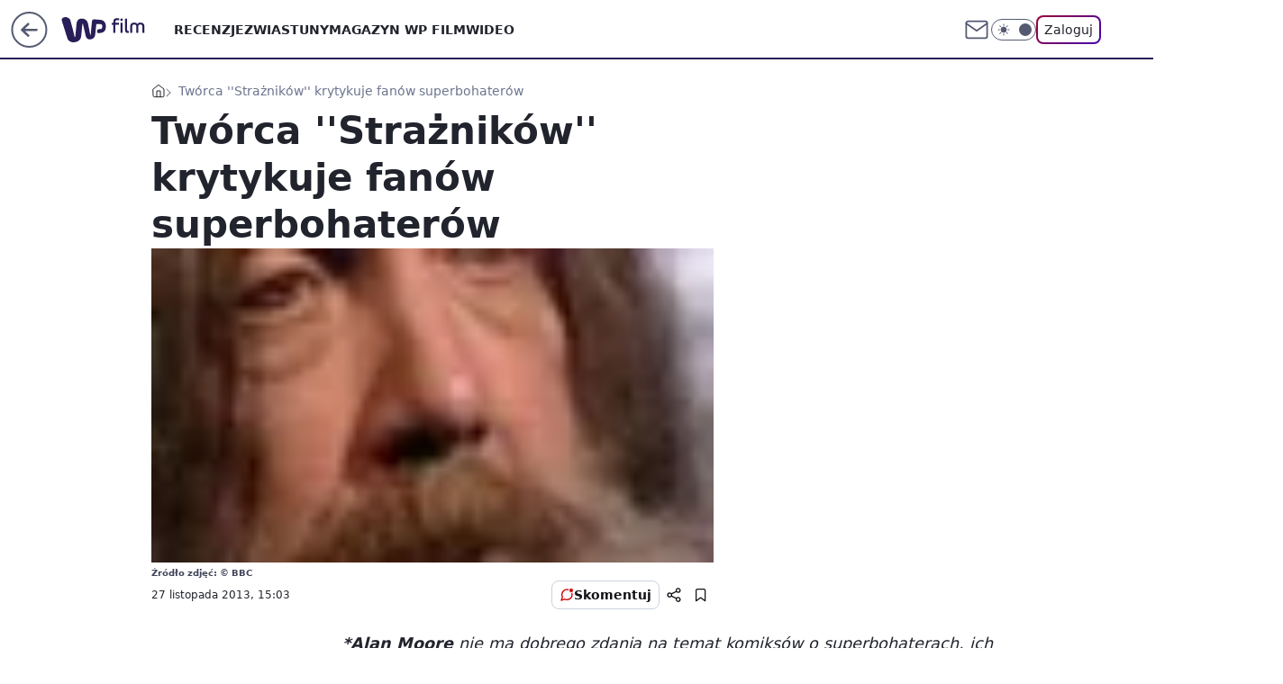

--- FILE ---
content_type: application/javascript
request_url: https://rek.www.wp.pl/gaf.js?rv=2&sn=film&pvid=a74b991fd33f64ced788&rekids=234639&phtml=film.wp.pl%2Ftworca-straznikow-krytykuje-fanow-superbohaterow-6022775367156865a&abtest=adtech%7CPRGM-1047%7CA%3Badtech%7CPU-335%7CB%3Badtech%7CPRG-3468%7CB%3Badtech%7CPRGM-1036%7CD%3Badtech%7CFP-76%7CA%3Badtech%7CPRGM-1356%7CA%3Badtech%7CPRGM-1419%7CC%3Badtech%7CPRGM-1589%7CA%3Badtech%7CPRGM-1576%7CA%3Badtech%7CPRGM-1443%7CA%3Badtech%7CPRGM-1587%7CC%3Badtech%7CPRGM-1615%7CA%3Badtech%7CPRGM-1215%7CC&PWA_adbd=0&darkmode=0&highLayout=0&layout=wide&navType=navigate&cdl=0&ctype=article&ciab=IAB1-5%2CIAB-v3-46%2CIAB1-1&cid=6022775367156865&csystem=ncr&cdate=2013-11-27&REKtagi=alan_moore&vw=1280&vh=720&p1=0&spin=cimqxhfo&bcv=2
body_size: 3653
content:
cimqxhfo({"spin":"cimqxhfo","bunch":234639,"context":{"dsa":false,"minor":false,"bidRequestId":"0dcdb39c-cd3b-4e38-8839-83b71f469318","maConfig":{"timestamp":"2026-01-22T08:31:40.447Z"},"dfpConfig":{"timestamp":"2026-01-22T09:12:27.502Z"},"sda":[],"targeting":{"client":{},"server":{},"query":{"PWA_adbd":"0","REKtagi":"alan_moore","abtest":"adtech|PRGM-1047|A;adtech|PU-335|B;adtech|PRG-3468|B;adtech|PRGM-1036|D;adtech|FP-76|A;adtech|PRGM-1356|A;adtech|PRGM-1419|C;adtech|PRGM-1589|A;adtech|PRGM-1576|A;adtech|PRGM-1443|A;adtech|PRGM-1587|C;adtech|PRGM-1615|A;adtech|PRGM-1215|C","bcv":"2","cdate":"2013-11-27","cdl":"0","ciab":"IAB1-5,IAB-v3-46,IAB1-1","cid":"6022775367156865","csystem":"ncr","ctype":"article","darkmode":"0","highLayout":"0","layout":"wide","navType":"navigate","p1":"0","phtml":"film.wp.pl/tworca-straznikow-krytykuje-fanow-superbohaterow-6022775367156865a","pvid":"a74b991fd33f64ced788","rekids":"234639","rv":"2","sn":"film","spin":"cimqxhfo","vh":"720","vw":"1280"}},"directOnly":0,"geo":{"country":"840","region":"","city":""},"statid":"","mlId":"","rshsd":"13","isRobot":false,"curr":{"EUR":4.2271,"USD":3.6118,"CHF":4.5553,"GBP":4.8434},"rv":"2","status":{"advf":2,"ma":2,"ma_ads-bidder":2,"ma_cpv-bidder":2,"ma_high-cpm-bidder":2}},"slots":{"10":{"delivered":"","campaign":null,"dfpConfig":null},"11":{"delivered":"1","campaign":null,"dfpConfig":{"placement":"/89844762/Desktop_Film.wp.pl_x11_art","roshash":"BEMP","ceil":100,"sizes":[[336,280],[640,280],[300,250]],"namedSizes":["fluid"],"div":"div-gpt-ad-x11-art","targeting":{"DFPHASH":"ADLO","emptygaf":"0"},"gfp":"BEMP"}},"12":{"delivered":"1","campaign":null,"dfpConfig":{"placement":"/89844762/Desktop_Film.wp.pl_x12_art","roshash":"BEMP","ceil":100,"sizes":[[336,280],[640,280],[300,250]],"namedSizes":["fluid"],"div":"div-gpt-ad-x12-art","targeting":{"DFPHASH":"ADLO","emptygaf":"0"},"gfp":"BEMP"}},"13":{"delivered":"1","campaign":null,"dfpConfig":{"placement":"/89844762/Desktop_Film.wp.pl_x13_art","roshash":"BEMP","ceil":100,"sizes":[[336,280],[640,280],[300,250]],"namedSizes":["fluid"],"div":"div-gpt-ad-x13-art","targeting":{"DFPHASH":"ADLO","emptygaf":"0"},"gfp":"BEMP"}},"14":{"delivered":"1","campaign":null,"dfpConfig":{"placement":"/89844762/Desktop_Film.wp.pl_x14_art","roshash":"BEMP","ceil":100,"sizes":[[336,280],[640,280],[300,250]],"namedSizes":["fluid"],"div":"div-gpt-ad-x14-art","targeting":{"DFPHASH":"ADLO","emptygaf":"0"},"gfp":"BEMP"}},"15":{"delivered":"1","campaign":null,"dfpConfig":{"placement":"/89844762/Desktop_Film.wp.pl_x15_art","roshash":"BEMP","ceil":100,"sizes":[[728,90],[970,300],[950,90],[980,120],[980,90],[970,150],[970,90],[970,250],[930,180],[950,200],[750,100],[970,66],[750,200],[960,90],[970,100],[750,300],[970,200],[950,300]],"namedSizes":["fluid"],"div":"div-gpt-ad-x15-art","targeting":{"DFPHASH":"ADLO","emptygaf":"0"},"gfp":"BEMP"}},"16":{"delivered":"1","campaign":null,"dfpConfig":{"placement":"/89844762/Desktop_Film.wp.pl_x16","roshash":"BEMP","ceil":100,"sizes":[[728,90],[970,300],[950,90],[980,120],[980,90],[970,150],[970,90],[970,250],[930,180],[950,200],[750,100],[970,66],[750,200],[960,90],[970,100],[750,300],[970,200],[950,300]],"namedSizes":["fluid"],"div":"div-gpt-ad-x16","targeting":{"DFPHASH":"ADLO","emptygaf":"0"},"gfp":"BEMP"}},"17":{"delivered":"1","campaign":null,"dfpConfig":{"placement":"/89844762/Desktop_Film.wp.pl_x17","roshash":"BEMP","ceil":100,"sizes":[[728,90],[970,300],[950,90],[980,120],[980,90],[970,150],[970,90],[970,250],[930,180],[950,200],[750,100],[970,66],[750,200],[960,90],[970,100],[750,300],[970,200],[950,300]],"namedSizes":["fluid"],"div":"div-gpt-ad-x17","targeting":{"DFPHASH":"ADLO","emptygaf":"0"},"gfp":"BEMP"}},"18":{"delivered":"1","campaign":null,"dfpConfig":{"placement":"/89844762/Desktop_Film.wp.pl_x18","roshash":"BEMP","ceil":100,"sizes":[[728,90],[970,300],[950,90],[980,120],[980,90],[970,150],[970,90],[970,250],[930,180],[950,200],[750,100],[970,66],[750,200],[960,90],[970,100],[750,300],[970,200],[950,300]],"namedSizes":["fluid"],"div":"div-gpt-ad-x18","targeting":{"DFPHASH":"ADLO","emptygaf":"0"},"gfp":"BEMP"}},"19":{"delivered":"1","campaign":null,"dfpConfig":{"placement":"/89844762/Desktop_Film.wp.pl_x19","roshash":"BEMP","ceil":100,"sizes":[[728,90],[970,300],[950,90],[980,120],[980,90],[970,150],[970,90],[970,250],[930,180],[950,200],[750,100],[970,66],[750,200],[960,90],[970,100],[750,300],[970,200],[950,300]],"namedSizes":["fluid"],"div":"div-gpt-ad-x19","targeting":{"DFPHASH":"ADLO","emptygaf":"0"},"gfp":"BEMP"}},"2":{"delivered":"1","campaign":null,"dfpConfig":{"placement":"/89844762/Desktop_Film.wp.pl_x02","roshash":"CKNQ","ceil":100,"sizes":[[970,300],[970,600],[750,300],[950,300],[980,600],[1920,870],[1200,600],[750,400],[960,640]],"namedSizes":["fluid"],"div":"div-gpt-ad-x02","targeting":{"DFPHASH":"BJMP","emptygaf":"0"},"gfp":"CKNQ"}},"24":{"delivered":"","campaign":null,"dfpConfig":null},"25":{"delivered":"1","campaign":null,"dfpConfig":{"placement":"/89844762/Desktop_Film.wp.pl_x25_art","roshash":"BEMP","ceil":100,"sizes":[[336,280],[640,280],[300,250]],"namedSizes":["fluid"],"div":"div-gpt-ad-x25-art","targeting":{"DFPHASH":"ADLO","emptygaf":"0"},"gfp":"BEMP"}},"27":{"delivered":"1","campaign":null,"dfpConfig":{"placement":"/89844762/Desktop_Film.wp.pl_x27_art","roshash":"BEMP","ceil":100,"sizes":[[160,600]],"namedSizes":["fluid"],"div":"div-gpt-ad-x27-art","targeting":{"DFPHASH":"ADLO","emptygaf":"0"},"gfp":"BEMP"}},"28":{"delivered":"","campaign":null,"dfpConfig":null},"29":{"delivered":"","campaign":null,"dfpConfig":null},"3":{"delivered":"1","campaign":null,"dfpConfig":{"placement":"/89844762/Desktop_Film.wp.pl_x03_art","roshash":"BEMP","ceil":100,"sizes":[[728,90],[970,300],[950,90],[980,120],[980,90],[970,150],[970,90],[970,250],[930,180],[950,200],[750,100],[970,66],[750,200],[960,90],[970,100],[750,300],[970,200],[950,300]],"namedSizes":["fluid"],"div":"div-gpt-ad-x03-art","targeting":{"DFPHASH":"ADLO","emptygaf":"0"},"gfp":"BEMP"}},"32":{"delivered":"1","campaign":null,"dfpConfig":{"placement":"/89844762/Desktop_Film.wp.pl_x32_art","roshash":"BEMP","ceil":100,"sizes":[[336,280],[640,280],[300,250]],"namedSizes":["fluid"],"div":"div-gpt-ad-x32-art","targeting":{"DFPHASH":"ADLO","emptygaf":"0"},"gfp":"BEMP"}},"33":{"delivered":"1","campaign":null,"dfpConfig":{"placement":"/89844762/Desktop_Film.wp.pl_x33_art","roshash":"BEMP","ceil":100,"sizes":[[336,280],[640,280],[300,250]],"namedSizes":["fluid"],"div":"div-gpt-ad-x33-art","targeting":{"DFPHASH":"ADLO","emptygaf":"0"},"gfp":"BEMP"}},"34":{"delivered":"1","campaign":null,"dfpConfig":{"placement":"/89844762/Desktop_Film.wp.pl_x34_art","roshash":"BEMP","ceil":100,"sizes":[[300,250]],"namedSizes":["fluid"],"div":"div-gpt-ad-x34-art","targeting":{"DFPHASH":"ADLO","emptygaf":"0"},"gfp":"BEMP"}},"35":{"delivered":"1","campaign":null,"dfpConfig":{"placement":"/89844762/Desktop_Film.wp.pl_x35_art","roshash":"BEMP","ceil":100,"sizes":[[300,600],[300,250]],"namedSizes":["fluid"],"div":"div-gpt-ad-x35-art","targeting":{"DFPHASH":"ADLO","emptygaf":"0"},"gfp":"BEMP"}},"36":{"delivered":"1","campaign":null,"dfpConfig":{"placement":"/89844762/Desktop_Film.wp.pl_x36_art","roshash":"BEMP","ceil":100,"sizes":[[300,600],[300,250]],"namedSizes":["fluid"],"div":"div-gpt-ad-x36-art","targeting":{"DFPHASH":"ADLO","emptygaf":"0"},"gfp":"BEMP"}},"37":{"delivered":"1","campaign":null,"dfpConfig":{"placement":"/89844762/Desktop_Film.wp.pl_x37_art","roshash":"BEMP","ceil":100,"sizes":[[300,600],[300,250]],"namedSizes":["fluid"],"div":"div-gpt-ad-x37-art","targeting":{"DFPHASH":"ADLO","emptygaf":"0"},"gfp":"BEMP"}},"40":{"delivered":"1","campaign":null,"dfpConfig":{"placement":"/89844762/Desktop_Film.wp.pl_x40","roshash":"BGJM","ceil":100,"sizes":[[300,250]],"namedSizes":["fluid"],"div":"div-gpt-ad-x40","targeting":{"DFPHASH":"AFIL","emptygaf":"0"},"gfp":"BGJM"}},"5":{"delivered":"1","campaign":null,"dfpConfig":{"placement":"/89844762/Desktop_Film.wp.pl_x05_art","roshash":"BEMP","ceil":100,"sizes":[[336,280],[640,280],[300,250]],"namedSizes":["fluid"],"div":"div-gpt-ad-x05-art","targeting":{"DFPHASH":"ADLO","emptygaf":"0"},"gfp":"BEMP"}},"50":{"delivered":"1","campaign":null,"dfpConfig":{"placement":"/89844762/Desktop_Film.wp.pl_x50_art","roshash":"BEMP","ceil":100,"sizes":[[728,90],[970,300],[950,90],[980,120],[980,90],[970,150],[970,90],[970,250],[930,180],[950,200],[750,100],[970,66],[750,200],[960,90],[970,100],[750,300],[970,200],[950,300]],"namedSizes":["fluid"],"div":"div-gpt-ad-x50-art","targeting":{"DFPHASH":"ADLO","emptygaf":"0"},"gfp":"BEMP"}},"52":{"delivered":"1","campaign":null,"dfpConfig":{"placement":"/89844762/Desktop_Film.wp.pl_x52_art","roshash":"BEMP","ceil":100,"sizes":[[300,250]],"namedSizes":["fluid"],"div":"div-gpt-ad-x52-art","targeting":{"DFPHASH":"ADLO","emptygaf":"0"},"gfp":"BEMP"}},"529":{"delivered":"1","campaign":null,"dfpConfig":{"placement":"/89844762/Desktop_Film.wp.pl_x529","roshash":"BEMP","ceil":100,"sizes":[[300,250]],"namedSizes":["fluid"],"div":"div-gpt-ad-x529","targeting":{"DFPHASH":"ADLO","emptygaf":"0"},"gfp":"BEMP"}},"53":{"delivered":"1","campaign":null,"dfpConfig":{"placement":"/89844762/Desktop_Film.wp.pl_x53_art","roshash":"BEMP","ceil":100,"sizes":[[728,90],[970,300],[950,90],[980,120],[980,90],[970,150],[970,600],[970,90],[970,250],[930,180],[950,200],[750,100],[970,66],[750,200],[960,90],[970,100],[750,300],[970,200],[940,600]],"namedSizes":["fluid"],"div":"div-gpt-ad-x53-art","targeting":{"DFPHASH":"ADLO","emptygaf":"0"},"gfp":"BEMP"}},"531":{"delivered":"1","campaign":null,"dfpConfig":{"placement":"/89844762/Desktop_Film.wp.pl_x531","roshash":"BEMP","ceil":100,"sizes":[[300,250]],"namedSizes":["fluid"],"div":"div-gpt-ad-x531","targeting":{"DFPHASH":"ADLO","emptygaf":"0"},"gfp":"BEMP"}},"541":{"delivered":"1","campaign":null,"dfpConfig":{"placement":"/89844762/Desktop_Film.wp.pl_x541_art","roshash":"BEMP","ceil":100,"sizes":[[300,600],[300,250]],"namedSizes":["fluid"],"div":"div-gpt-ad-x541-art","targeting":{"DFPHASH":"ADLO","emptygaf":"0"},"gfp":"BEMP"}},"59":{"delivered":"1","campaign":null,"dfpConfig":{"placement":"/89844762/Desktop_Film.wp.pl_x59_art","roshash":"BEMP","ceil":100,"sizes":[[300,600],[300,250]],"namedSizes":["fluid"],"div":"div-gpt-ad-x59-art","targeting":{"DFPHASH":"ADLO","emptygaf":"0"},"gfp":"BEMP"}},"6":{"delivered":"","campaign":null,"dfpConfig":null},"61":{"delivered":"1","campaign":null,"dfpConfig":{"placement":"/89844762/Desktop_Film.wp.pl_x61_art","roshash":"BEMP","ceil":100,"sizes":[[336,280],[640,280],[300,250]],"namedSizes":["fluid"],"div":"div-gpt-ad-x61-art","targeting":{"DFPHASH":"ADLO","emptygaf":"0"},"gfp":"BEMP"}},"62":{"delivered":"","campaign":null,"dfpConfig":null},"67":{"delivered":"1","campaign":null,"dfpConfig":{"placement":"/89844762/Desktop_Film.wp.pl_x67_art","roshash":"BEMP","ceil":100,"sizes":[[300,50]],"namedSizes":["fluid"],"div":"div-gpt-ad-x67-art","targeting":{"DFPHASH":"ADLO","emptygaf":"0"},"gfp":"BEMP"}},"7":{"delivered":"","campaign":null,"dfpConfig":null},"70":{"delivered":"1","campaign":null,"dfpConfig":{"placement":"/89844762/Desktop_Film.wp.pl_x70_art","roshash":"BEMP","ceil":100,"sizes":[[728,90],[970,300],[950,90],[980,120],[980,90],[970,150],[970,90],[970,250],[930,180],[950,200],[750,100],[970,66],[750,200],[960,90],[970,100],[750,300],[970,200],[950,300]],"namedSizes":["fluid"],"div":"div-gpt-ad-x70-art","targeting":{"DFPHASH":"ADLO","emptygaf":"0"},"gfp":"BEMP"}},"716":{"delivered":"","campaign":null,"dfpConfig":null},"717":{"delivered":"","campaign":null,"dfpConfig":null},"72":{"delivered":"1","campaign":null,"dfpConfig":{"placement":"/89844762/Desktop_Film.wp.pl_x72_art","roshash":"BEMP","ceil":100,"sizes":[[300,250]],"namedSizes":["fluid"],"div":"div-gpt-ad-x72-art","targeting":{"DFPHASH":"ADLO","emptygaf":"0"},"gfp":"BEMP"}},"79":{"delivered":"1","campaign":null,"dfpConfig":{"placement":"/89844762/Desktop_Film.wp.pl_x79_art","roshash":"BEMP","ceil":100,"sizes":[[300,600],[300,250]],"namedSizes":["fluid"],"div":"div-gpt-ad-x79-art","targeting":{"DFPHASH":"ADLO","emptygaf":"0"},"gfp":"BEMP"}},"8":{"delivered":"","campaign":null,"dfpConfig":null},"80":{"delivered":"1","campaign":null,"dfpConfig":{"placement":"/89844762/Desktop_Film.wp.pl_x80_art","roshash":"BEMP","ceil":100,"sizes":[[1,1]],"namedSizes":["fluid"],"div":"div-gpt-ad-x80-art","isNative":1,"targeting":{"DFPHASH":"ADLO","emptygaf":"0"},"gfp":"BEMP"}},"800":{"delivered":"","campaign":null,"dfpConfig":null},"81":{"delivered":"1","campaign":null,"dfpConfig":{"placement":"/89844762/Desktop_Film.wp.pl_x81_art","roshash":"BEMP","ceil":100,"sizes":[[1,1]],"namedSizes":["fluid"],"div":"div-gpt-ad-x81-art","isNative":1,"targeting":{"DFPHASH":"ADLO","emptygaf":"0"},"gfp":"BEMP"}},"810":{"delivered":"","campaign":null,"dfpConfig":null},"811":{"delivered":"","campaign":null,"dfpConfig":null},"812":{"delivered":"","campaign":null,"dfpConfig":null},"813":{"delivered":"","campaign":null,"dfpConfig":null},"814":{"delivered":"","campaign":null,"dfpConfig":null},"815":{"delivered":"","campaign":null,"dfpConfig":null},"816":{"delivered":"","campaign":null,"dfpConfig":null},"817":{"delivered":"","campaign":null,"dfpConfig":null},"82":{"delivered":"1","campaign":null,"dfpConfig":{"placement":"/89844762/Desktop_Film.wp.pl_x82_art","roshash":"BEMP","ceil":100,"sizes":[[1,1]],"namedSizes":["fluid"],"div":"div-gpt-ad-x82-art","isNative":1,"targeting":{"DFPHASH":"ADLO","emptygaf":"0"},"gfp":"BEMP"}},"826":{"delivered":"","campaign":null,"dfpConfig":null},"827":{"delivered":"","campaign":null,"dfpConfig":null},"828":{"delivered":"","campaign":null,"dfpConfig":null},"83":{"delivered":"1","campaign":null,"dfpConfig":{"placement":"/89844762/Desktop_Film.wp.pl_x83_art","roshash":"BEMP","ceil":100,"sizes":[[1,1]],"namedSizes":["fluid"],"div":"div-gpt-ad-x83-art","isNative":1,"targeting":{"DFPHASH":"ADLO","emptygaf":"0"},"gfp":"BEMP"}},"840":{"delivered":"","campaign":null,"dfpConfig":null},"841":{"delivered":"","campaign":null,"dfpConfig":null},"842":{"delivered":"","campaign":null,"dfpConfig":null},"843":{"delivered":"","campaign":null,"dfpConfig":null},"89":{"delivered":"","campaign":null,"dfpConfig":null},"90":{"delivered":"1","campaign":null,"dfpConfig":{"placement":"/89844762/Desktop_Film.wp.pl_x90_art","roshash":"BEMP","ceil":100,"sizes":[[728,90],[970,300],[950,90],[980,120],[980,90],[970,150],[970,90],[970,250],[930,180],[950,200],[750,100],[970,66],[750,200],[960,90],[970,100],[750,300],[970,200],[950,300]],"namedSizes":["fluid"],"div":"div-gpt-ad-x90-art","targeting":{"DFPHASH":"ADLO","emptygaf":"0"},"gfp":"BEMP"}},"92":{"delivered":"1","campaign":null,"dfpConfig":{"placement":"/89844762/Desktop_Film.wp.pl_x92_art","roshash":"BEMP","ceil":100,"sizes":[[300,250]],"namedSizes":["fluid"],"div":"div-gpt-ad-x92-art","targeting":{"DFPHASH":"ADLO","emptygaf":"0"},"gfp":"BEMP"}},"93":{"delivered":"1","campaign":null,"dfpConfig":{"placement":"/89844762/Desktop_Film.wp.pl_x93_art","roshash":"BEMP","ceil":100,"sizes":[[300,600],[300,250]],"namedSizes":["fluid"],"div":"div-gpt-ad-x93-art","targeting":{"DFPHASH":"ADLO","emptygaf":"0"},"gfp":"BEMP"}},"94":{"delivered":"1","campaign":null,"dfpConfig":{"placement":"/89844762/Desktop_Film.wp.pl_x94_art","roshash":"BEMP","ceil":100,"sizes":[[300,600],[300,250]],"namedSizes":["fluid"],"div":"div-gpt-ad-x94-art","targeting":{"DFPHASH":"ADLO","emptygaf":"0"},"gfp":"BEMP"}},"95":{"delivered":"1","campaign":null,"dfpConfig":{"placement":"/89844762/Desktop_Film.wp.pl_x95_art","roshash":"BEMP","ceil":100,"sizes":[[300,600],[300,250]],"namedSizes":["fluid"],"div":"div-gpt-ad-x95-art","targeting":{"DFPHASH":"ADLO","emptygaf":"0"},"gfp":"BEMP"}},"99":{"lazy":1,"delivered":"1","campaign":{"id":"188982","capping":"PWAck=27120769\u0026PWAclt=720","adm":{"bunch":"234639","creations":[{"mod":"surveyNative","modConfig":{"accentColorAsPrimary":false,"border":"1px solid grey","footnote":"Wyniki ankiet pomagają nam ulepszać nasze produkty i produkty naszych Zaufanych Partnerów. Administratorem danych jest Wirtualna Polska Media S.A. Szczegółowe informacje na temat przetwarzania danych osobowych opisane są w \u003ca target=\"_blank\" href=\"https://holding.wp.pl/poufnosc\"\u003epolityce prywatności\u003c/a\u003e.","insideSlot":true,"maxWidth":300,"pages":[{"accentColorAsPrimary":false,"questions":[{"answers":[{"answerID":"yes","isOpen":false,"text":"tak"},{"answerID":"no","isOpen":false,"text":"nie"},{"answerID":"dontKnow","isOpen":false,"text":"nie wiem"}],"answersHorizontal":false,"confirmation":false,"questionID":"didYouSeeMailAd","required":true,"text":"Czy widziałeś(-aś) ostatnio reklamę Poczty WP?","type":"radio"}],"topImage":"https://pocztanh.wpcdn.pl/pocztanh/login/7.30.0/svg/wp/poczta-logo.svg"}],"popup":{"blendVisible":false,"position":"br"},"summary":[{"key":"Title","value":"Dziękujemy za odpowiedź!"},{"key":"Paragraph","value":"Twoja opinia jest dla nas ważna."}]},"showLabel":true,"trackers":{"click":[""],"cview":["//ma.wp.pl/ma.gif?clid=0d75fec0bdabe60e0af571ed047f75a2\u0026SN=film\u0026pvid=a74b991fd33f64ced788\u0026action=cvimp\u0026pg=film.wp.pl\u0026par=creationID%3D1477210%26test%3D0%26editedTimestamp%3D1769007383%26partnerID%3D%26targetDomain%3Dwp.pl%26iabPageCategories%3D%26ttl%3D1769170197%26hBidPrice%3DBEHKNQT%26medium%3Ddisplay%26ssp%3Dwp.pl%26org_id%3D25%26emission%3D3046324%26iabSiteCategories%3D%26platform%3D8%26conversionValue%3D0%26domain%3Dfilm.wp.pl%26slotSizeWxH%3D-1x-1%26tpID%3D1405936%26order%3D202648%26bidTimestamp%3D1769083797%26publisherID%3D308%26seatID%3D0d75fec0bdabe60e0af571ed047f75a2%26source%3DTG%26pricingModel%3D9Qm48FYNu40ySiezBUcq7H9-enarRR9HkBOZjBFAmKo%26geo%3D840%253B%253B%26hBudgetRate%3DBEHKNQT%26utility%3D6PZhJhkzUNgifgX4JIChU5NQ5PEQ3PYbEsKMJXd_PVkvL3lZkvA2zJSD-KXvvRRb%26ip%3DX-xIgWS1i88nz7sulWfErL-FNeP-id6niNZiOeKmCn0%26is_robot%3D0%26bidderID%3D11%26device%3DPERSONAL_COMPUTER%26userID%3D__UNKNOWN_TELL_US__%26inver%3D2%26cur%3DPLN%26workfID%3D188982%26is_adblock%3D0%26isDev%3Dfalse%26rekid%3D234639%26seatFee%3DAqo4CNAaFbL38-ZZzlLdpO9UAYH4cNmcGKQ0dhz4pAA%26billing%3Dcpv%26client_id%3D38851%26pvid%3Da74b991fd33f64ced788%26sn%3Dfilm%26contentID%3D6022775367156865%26bidReqID%3D0dcdb39c-cd3b-4e38-8839-83b71f469318%26slotID%3D099"],"impression":["//ma.wp.pl/ma.gif?clid=0d75fec0bdabe60e0af571ed047f75a2\u0026SN=film\u0026pvid=a74b991fd33f64ced788\u0026action=delivery\u0026pg=film.wp.pl\u0026par=slotID%3D099%26creationID%3D1477210%26test%3D0%26editedTimestamp%3D1769007383%26partnerID%3D%26targetDomain%3Dwp.pl%26iabPageCategories%3D%26ttl%3D1769170197%26hBidPrice%3DBEHKNQT%26medium%3Ddisplay%26ssp%3Dwp.pl%26org_id%3D25%26emission%3D3046324%26iabSiteCategories%3D%26platform%3D8%26conversionValue%3D0%26domain%3Dfilm.wp.pl%26slotSizeWxH%3D-1x-1%26tpID%3D1405936%26order%3D202648%26bidTimestamp%3D1769083797%26publisherID%3D308%26seatID%3D0d75fec0bdabe60e0af571ed047f75a2%26source%3DTG%26pricingModel%3D9Qm48FYNu40ySiezBUcq7H9-enarRR9HkBOZjBFAmKo%26geo%3D840%253B%253B%26hBudgetRate%3DBEHKNQT%26utility%3D6PZhJhkzUNgifgX4JIChU5NQ5PEQ3PYbEsKMJXd_PVkvL3lZkvA2zJSD-KXvvRRb%26ip%3DX-xIgWS1i88nz7sulWfErL-FNeP-id6niNZiOeKmCn0%26is_robot%3D0%26bidderID%3D11%26device%3DPERSONAL_COMPUTER%26userID%3D__UNKNOWN_TELL_US__%26inver%3D2%26cur%3DPLN%26workfID%3D188982%26is_adblock%3D0%26isDev%3Dfalse%26rekid%3D234639%26seatFee%3DAqo4CNAaFbL38-ZZzlLdpO9UAYH4cNmcGKQ0dhz4pAA%26billing%3Dcpv%26client_id%3D38851%26pvid%3Da74b991fd33f64ced788%26sn%3Dfilm%26contentID%3D6022775367156865%26bidReqID%3D0dcdb39c-cd3b-4e38-8839-83b71f469318"],"view":["//ma.wp.pl/ma.gif?clid=0d75fec0bdabe60e0af571ed047f75a2\u0026SN=film\u0026pvid=a74b991fd33f64ced788\u0026action=view\u0026pg=film.wp.pl\u0026par=billing%3Dcpv%26client_id%3D38851%26pvid%3Da74b991fd33f64ced788%26sn%3Dfilm%26contentID%3D6022775367156865%26bidReqID%3D0dcdb39c-cd3b-4e38-8839-83b71f469318%26slotID%3D099%26creationID%3D1477210%26test%3D0%26editedTimestamp%3D1769007383%26partnerID%3D%26targetDomain%3Dwp.pl%26iabPageCategories%3D%26ttl%3D1769170197%26hBidPrice%3DBEHKNQT%26medium%3Ddisplay%26ssp%3Dwp.pl%26org_id%3D25%26emission%3D3046324%26iabSiteCategories%3D%26platform%3D8%26conversionValue%3D0%26domain%3Dfilm.wp.pl%26slotSizeWxH%3D-1x-1%26tpID%3D1405936%26order%3D202648%26bidTimestamp%3D1769083797%26publisherID%3D308%26seatID%3D0d75fec0bdabe60e0af571ed047f75a2%26source%3DTG%26pricingModel%3D9Qm48FYNu40ySiezBUcq7H9-enarRR9HkBOZjBFAmKo%26geo%3D840%253B%253B%26hBudgetRate%3DBEHKNQT%26utility%3D6PZhJhkzUNgifgX4JIChU5NQ5PEQ3PYbEsKMJXd_PVkvL3lZkvA2zJSD-KXvvRRb%26ip%3DX-xIgWS1i88nz7sulWfErL-FNeP-id6niNZiOeKmCn0%26is_robot%3D0%26bidderID%3D11%26device%3DPERSONAL_COMPUTER%26userID%3D__UNKNOWN_TELL_US__%26inver%3D2%26cur%3DPLN%26workfID%3D188982%26is_adblock%3D0%26isDev%3Dfalse%26rekid%3D234639%26seatFee%3DAqo4CNAaFbL38-ZZzlLdpO9UAYH4cNmcGKQ0dhz4pAA"]},"type":"mod"}],"redir":"https://ma.wp.pl/redirma?SN=film\u0026pvid=a74b991fd33f64ced788\u0026par=org_id%3D25%26conversionValue%3D0%26domain%3Dfilm.wp.pl%26order%3D202648%26bidTimestamp%3D1769083797%26geo%3D840%253B%253B%26seatFee%3DAqo4CNAaFbL38-ZZzlLdpO9UAYH4cNmcGKQ0dhz4pAA%26billing%3Dcpv%26creationID%3D1477210%26test%3D0%26hBidPrice%3DBEHKNQT%26is_adblock%3D0%26isDev%3Dfalse%26sn%3Dfilm%26bidReqID%3D0dcdb39c-cd3b-4e38-8839-83b71f469318%26iabSiteCategories%3D%26platform%3D8%26partnerID%3D%26ip%3DX-xIgWS1i88nz7sulWfErL-FNeP-id6niNZiOeKmCn0%26bidderID%3D11%26inver%3D2%26cur%3DPLN%26client_id%3D38851%26iabPageCategories%3D%26device%3DPERSONAL_COMPUTER%26hBudgetRate%3DBEHKNQT%26utility%3D6PZhJhkzUNgifgX4JIChU5NQ5PEQ3PYbEsKMJXd_PVkvL3lZkvA2zJSD-KXvvRRb%26targetDomain%3Dwp.pl%26medium%3Ddisplay%26emission%3D3046324%26slotSizeWxH%3D-1x-1%26tpID%3D1405936%26seatID%3D0d75fec0bdabe60e0af571ed047f75a2%26is_robot%3D0%26pvid%3Da74b991fd33f64ced788%26ttl%3D1769170197%26ssp%3Dwp.pl%26publisherID%3D308%26source%3DTG%26pricingModel%3D9Qm48FYNu40ySiezBUcq7H9-enarRR9HkBOZjBFAmKo%26workfID%3D188982%26contentID%3D6022775367156865%26slotID%3D099%26editedTimestamp%3D1769007383%26userID%3D__UNKNOWN_TELL_US__%26rekid%3D234639\u0026url=","slot":"99"},"creative":{"Id":"1477210","provider":"ma_cpv-bidder","roshash":"BEHK","height":-1,"width":-1,"touchpointId":"1405936","source":{"bidder":"cpv-bidder"}},"sellingModel":{"model":"CPV_INT"}},"dfpConfig":{"placement":"/89844762/Desktop_Film.wp.pl_x99_art","roshash":"BEMP","ceil":100,"sizes":[[300,600],[300,250]],"namedSizes":["fluid"],"div":"div-gpt-ad-x99-art","targeting":{"DFPHASH":"ADLO","emptygaf":"0"},"gfp":"BEMP"}}},"bdd":{}});